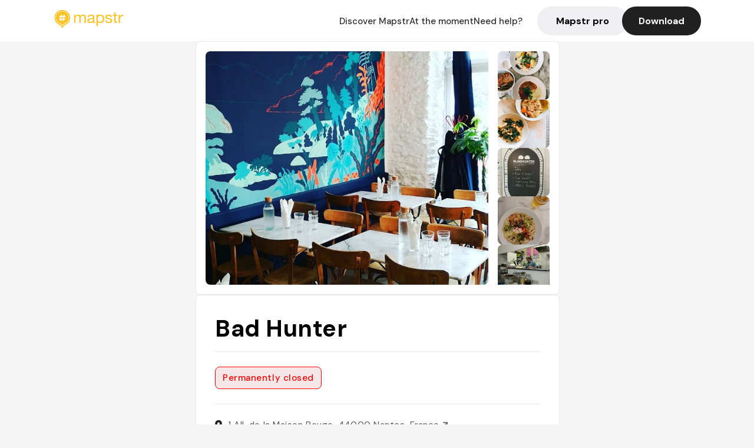

--- FILE ---
content_type: text/html; charset=utf-8
request_url: https://mapstr.com/place/h1gdlRkSA5g/bad-hunter-nantes-restaurant-vegetarien-vegan-veggie-restaurant_
body_size: 14547
content:
<!DOCTYPE html>
<html lang="fr">
  <head>
    <meta charset="UTF-8">
    <meta http-equiv="content-type" content="text/html; charset=utf-8">
    <meta name="viewport" content="width=device-width, initial-scale=1" />
    <meta name="date" content=21/01/2026 />
    
    
    
    <title>Mapstr - Bad Hunter : restaurant végétarien et vegan à Nantes</title>
    <meta name="description" content="Découvrez Bad Hunter, un restaurant végétarien et vegan à Nantes, offrant une cuisine bio, locale et colorée dans une ambiance conviviale et moderne." />
    <meta name="keywords" content="Restaurant, Végétarien, Vegan, Veggie, Vege, Nantes" />
    <meta name="apple-itunes-app" content="app-id=917288465, app-clip-bundle-id=com.hulab.mapstr.Clip, app-argument=mapstr://place/source/h1gdlRkSA5g, app-clip-display=card"/>
    <meta name="theme-color" content="#ffc222">

    <!-- Twitter Card meta -->
    <meta name="twitter:card" content="summary_large_image" />
    <meta name="twitter:site" content="@mapstr_app" />
    <meta name="twitter:title" content="Mapstr - Bad Hunter : restaurant végétarien et vegan à Nantes" />
    <meta name="twitter:description" content="Découvrez Bad Hunter, un restaurant végétarien et vegan à Nantes, offrant une cuisine bio, locale et colorée dans une ambiance conviviale et moderne." />
    <meta name="twitter:url" content="https://mapstr.com/place/h1gdlRkSA5g/bad-hunter-nantes-restaurant-vegetarien-vegan-veggie-restaurant_" />
    <meta name="twitter:app:name:iphone" content="Mapstr, explore the world" />
    <meta name="twitter:app:id:iphone" content="917288465" />
    <meta name="twitter:app:url:iphone" content="mapstr://place/source/h1gdlRkSA5g" />
    <meta name="twitter:app:name:googleplay" content="Mapstr, explore the world" />
    <meta name="twitter:app:id:googleplay" content="com.hulab.mapstr" />
    <meta name="twitter:app:url:googleplay" content="mapstr://place/source/h1gdlRkSA5g" />
    <!-- Twitter summary card with large image must be at least 280x150px -->
    <meta name="twitter:image:src" content="https://lh3.googleusercontent.com/p/AF1QipOHo4RB32K5fYZdZ5X2MxLuqHbxmPqpnZElUdVd=s1600-w640" />

    <!-- Open Graph meta -->
    <meta property="og:type" content="website" />
    <meta property="og:locale" content="fr_FR" />
    <meta property="og:title" content="Mapstr - Bad Hunter : restaurant végétarien et vegan à Nantes" />
    <meta property="og:description" content="Découvrez Bad Hunter, un restaurant végétarien et vegan à Nantes, offrant une cuisine bio, locale et colorée dans une ambiance conviviale et moderne."/>
    <meta property="og:url" content="https://mapstr.com/place/h1gdlRkSA5g/bad-hunter-nantes-restaurant-vegetarien-vegan-veggie-restaurant_" />
    <meta property="og:image" content="https://lh3.googleusercontent.com/p/AF1QipOHo4RB32K5fYZdZ5X2MxLuqHbxmPqpnZElUdVd=s1600-w640" />
    <meta property="al:iphone:url" content="mapstr://place/source/h1gdlRkSA5g" />
    <meta property="al:iphone:app_store_id" content="917288465" />
    <meta property="al:iphone:app_name" content="Mapstr" />
    <meta property="al:android:url" content="mapstr://place/source/h1gdlRkSA5g" />
    <meta property="al:android:app_name" content="Mapstr" />
    <meta property="al:android:package" content="com.hulab.mapstr" />
    <meta property="og:site_name" content="mapstr" />
    <meta property="fb:app_id" content="822173301127861" />
    <link rel="canonical" href="https://mapstr.com/place/h1gdlRkSA5g/bad-hunter-nantes-restaurant-vegetarien-vegan-veggie-restaurant_">
    <link
      rel="alternate"
      href="android-app://com.hulab.mapstr/mapstr/place/source/h1gdlRkSA5g"
    />
    <link
      rel="alternate"
      href="ios-app://917288465/mapstr/place/source/h1gdlRkSA5g"
    />

    <link
      rel="stylesheet"
      type="text/css"
      href="/static/css/place.css"
      media="all"
    />
    <link
      rel="icon"
      type="image/png"
      href="/static/images/mapstore/mapstr_favicon.png"
    />
    <link rel="preconnect" href="https://www.google-analytics.com">
    <style>
      .one_main_image {
        width: 100%;
        height: 100%;
        object-fit: cover;
        border-radius: 8px;
      }
      #main_image {
        width: 480px;
        height: 396px;
        object-fit: cover;
        margin: 16px;
        border-radius: 8px;
      }
      #secondary_image {
        width: 100%;
        height: 82px;
        object-fit: cover;
        border-radius: 8px;
      }
      #badge {
        height: 25px;
        margin-left: 60px;
        position: absolute;
        z-index: 1
      }
      .img-partners {
        height: 100%;
        object-fit: cover;
        width: 100%;
        border-radius: 50%;
      }
      .places_around_image {
        width: 360px;
        height: 195px;
        object-fit: cover;
        border-radius: 8px 8px 0px 0px;
      }
    </style>
    <style media="all and (max-width: 650px)">
      #main_image,
      #one_main_image {
        width: 95%;
      }
      .places_around_content, 
      .places_around_image {
        width: 195px;
      }
    </style>
  </head>

  <body>
    <main>

      <header>
    <div id="header_section">
        <a class='url_nostyle_logo' href="https://mapstr.com/">
            <img src="/static/images/mapstr_logo_yellow.png" class="header_logo" alt="Mapstr logo yellow" />
        </a>
        <div id="header_btn_section">
            <a class='url_nostyle' href="https://mapstr.com/">
                <button data-i18n-key="header_btn_discover" type="button" class="btn_header">
                    Découvrez Mapstr
                </button>
            </a>
            <a class='url_nostyle' href="https://mapstr.com/blog/en-ce-moment">
                <button data-i18n-key="header_btn_mapstore" type="button" class="btn_header">
                    En ce moment
                </button>
            </a>
            <a class='url_nostyle' href="https://mapstr.com/faq">
                <button data-i18n-key="header_btn_help" type="button" class="btn_header">
                    Besoin d'aide ?
                </button>
            </a>
            <a class='url_nostyle' href="https://mapstr.com/mapstr-pro/restaurants-hotels-bars">
                <button type="button" class="btn_header_pro">
                    Mapstr pro
                </button>
            </a>
            <a class='url_nostyle'>
                <button data-i18n-key="header_btn_download" onclick="branch.deepviewCta();sendbuttonevent('gettheapp');" type="button"
                    class="btn_header_download">
                    Télécharger
                </button>
            </a>
        </div>
    </div>
</header>

<script src="/static/js/lazysizes.min.js" async></script>
<script async>
  (function (b, r, a, n, c, h, _, s, d, k) {
    if (!b[n] || !b[n]._q) {
      for (; s < _.length;) c(h, _[s++]);
      d = r.createElement(a);
      d.async = 1;
      d.src = 'https://cdn.branch.io/branch-latest.min.js';
      k = r.getElementsByTagName(a)[0];
      k.parentNode.insertBefore(d, k);
      b[n] = h;
    }
  }(window, document, 'script', 'branch', (b, r) => {
      b[r] = function () {
        b._q.push([r, arguments]);
      };
    }, {
      _q: [],
      _v: 1
    },
    'addListener applyCode banner closeBanner creditHistory credits data deepview deepviewCta first getCode init link logout redeem referrals removeListener sendSMS setBranchViewData setIdentity track validateCode'
    .split(' '), 0));
  branch.init('key_live_dbc5wsKNveuCgwCRZPWBmikgzvc1ghEx');
</script>

<script async>
  (function (i, s, o, g, r, a, m) {
    i['GoogleAnalyticsObject'] = r;
    i[r] = i[r] || function () {
      (i[r].q = i[r].q || []).push(arguments)
    }, i[r].l = 1 * new Date();
    a = s.createElement(o), m = s.getElementsByTagName(o)[0];
    a.async = 1;
    a.src = g;
    m.parentNode.insertBefore(a, m)
  })(window, document, 'script', '//www.google-analytics.com/analytics.js', 'ga');
  ga('create', 'UA-53271927-1', 'auto');
  ga('send', 'pageview');
  var androidclick = function () {
    branch.deepviewCta();
    sendbuttonevent("android");
  };
  var iosclick = function () {
    branch.deepviewCta();
    sendbuttonevent("ios");
  };
  var webappclick = function () {
    sendbuttonevent("webapp");
  };
  var mapclick = function (mapinfoid) {
    ga('send', 'event', {
      eventCategory: 'map',
      eventAction: 'link',
      eventLabel: mapinfoid,
      transport: 'beacon'
    });
  };

  function sendbuttonevent(label) {
    ga('send', 'event', {
      eventCategory: 'button',
      eventAction: label == "webapp" ? 'link' : 'download',
      eventLabel: label,
      transport: 'beacon'
    });
  }
</script>

<script>
  function openApp() {
// Lien universel ou lien d'application
    const deepLink = "mapstr://";
    // Schéma d'URL personnalisé
    const fallbackLink = window.location.href;
    const isIOS = /iPad|iPhone|iPod/.test(navigator.userAgent) && !window.MSStream;
    
    const userAgent = navigator.userAgent;
      /* if (/iPad|iPhone|iPod/.test(userAgent)) {
        window.location = "https://go.mapstr.com/ios";
      } else if (/Android/.test(userAgent)) {
        window.location = "http://go.mapstr.com/android-b";
      } else {
        window.location = "https://apps.apple.com/us/app/mapstr-bookmark-your-favorite/id917288465?_branch_match_id=1109027904045156573&_branch_referrer=H4sIAAAAAAAAA8soKSkottLXT8%2FXy00sKC4p0kvOz9XPzC8GAH1rkIwZAAAA&utm_campaign=iosButton&utm_medium=marketing&utm_source=Website";
      } */

    if (isIOS) {
        // Sur iOS, nous pouvons essayer d'ouvrir le lien universel directement
        window.location = "mapstr://";
    } else {
        // Sur Android, nous utilisons l'intention pour ouvrir le lien d'application
        window.location = "https://go.mapstr.com/download";
    }
    // Si l'application n'est pas installée, le navigateur ne pourra pas ouvrir le lien universel
    // ou le lien d'application et l'utilisateur sera redirigé vers le lien de repli
    setTimeout(function () {
        window.location = fallbackLink;
    }, 500);
}
</script>

    <script>
        const defaultLocale = "fr";
        const supportedLocales = ["en", "fr"];

        let locale;
        let translations = {};
        const lang = {
            "en": {
                "header_btn_discover": "Discover Mapstr",
                "header_btn_mapstore": "At the moment",
                "header_btn_help": "Need help?",
                "header_btn_download": "Download",
                "place_permanently_closed": "Permanently closed",
                "place_booking": "Booking",
                "place_delivery": "Delivery",
                "place_clickandcollect": "Click & collect",
                "place_owner": "Owner of this place ?",
                "place_owner_text": "We automatically retrieve the available information about your location. If it happens to be incorrect, you can log in to our dashboard for free to make changes. Plus, you'll gain access to your detailed statistics as a bonus.",
                "place_access": "Edit your place's information",
                "place_community": "The mapstr community",
                "place_saved_by": "Added by",
                "users": "users",
                "place_add_map": "Add to my map",
                "place_tags": "#Popular tags",
                "place_users_say": "What users are saying",
                "place_comments": "comments)",
                "place_approved_by": "Approved by ",
                "place_partners": "official partners",
                "followers": " followers",
                "places": " places",
                "place_places_around": "Other recommended spots around",
                "place_added_by": "Added by ",
                "users_private_account": "This account is private, you can send a follow request in the mapstr mobile app",
                "available_maps": "available maps",
                "paid_map": "This is paid content, it can be purchased within the mapstr app",
                "by": "By",
                "website": "Website",
                "back_home": "Back to homepage",
                "not_found_title": "It seems that the page you are looking for does not exist...",
                "not_found_text": "It's possible that the page you were searching for has either moved or no longer exists. It’s an opportunity to discover something new!",
                "footer_about": "💛 About",
                "footer_who": "Who we are",
                "footer_press": "Press",
                "footer_contact": "Contact us",
                "footer_places": "Restaurants, hotels & bars",
                "footer_brands": "Brands",
                "footer_discover": "🗺 Discover",
                "footer_follow": "Follow us",
                "footer_legal": "Legal notices",
                "footer_cgu": "Terms of use",
                "footer_privacy": "Privacy policy",
                "footer_copyrights": "Mapstr 2024 | All rights reserved",
                "report_title": "Report an error on ",
                "report_text": "If you have noticed an error regarding this place, please let us know so we can correct it.",
                "report_button": "Send",
                "report_form_title": "Reason(s) for reporting",
                "report_form_permanently_closed": "Permanently closed",
                "report_form_name_error": "Name of the place",
                "report_form_opening_hours": "Opening hours",
                "report_form_wrong_photos": "Photos",
                "report_form_address_error": "Address or location on the map",
                "report_form_contact_info": "Contacts (phone or website)",
                "report_form_services": "Services (menu, booking link...)",
                "error_report": "An error on this place?",
                "error_report_button": "Report an error",
            },
            "fr": {
                "header_btn_discover": "Découvrez Mapstr",
                "header_btn_mapstore": "En ce moment",
                "header_btn_help": "Besoin d'aide ?",
                "header_btn_download": "Télécharger",
                "place_permanently_closed": "Définitivement fermé",
                "place_booking": "Réservation",
                "place_delivery": "Livraison",
                "place_clickandcollect": "Click & collect",
                "place_owner": "Propriétaire de ce lieu ?",
                "place_owner_text": "Nous récupérons automatiquement les informations disponibles sur votre lieu. Si jamais celles-ci ne sont pas correctes, connectez-vous gratuitement sur notre tableau de bord pour les modifier et bonus, accédez à vos statistiques détaillées.",
                "place_access": "Modifier les informations de votre lieu",
                "place_community": "La communauté mapstr",
                "place_saved_by": "Enregistré par",
                "users": "utilisateurs",
                "place_add_map": "Ajouter à ma carte",
                "place_tags": "#Tags souvent utilisés",
                "place_users_say": "Ce qu'en disent les utilisateurs",
                "place_comments": "commentaires)",
                "place_approved_by": "Approuvé par ",
                "place_partners": "partenaires officiels",
                "followers": " abonnés",
                "places": " lieux",
                "place_places_around": "Autres lieux à voir autour",
                "place_added_by": "Ajouté par ",
                "users_private_account": "Ce compte est privé, vous pouvez l’ajouter depuis l’application mobile mapstr",
                "available_maps": "cartes disponibles",
                "paid_map": "Ce contenu est payant et disponible sur l'application mapstr",
                "by": "Par",
                "website": "Site web",
                "back_home": "Retourner à l'accueil",
                "not_found_title": "Il semblerait que la page que vous recherchez n’existe pas...",
                "not_found_text": "Peut-être qu'elle a changé d'adresse ou qu'elle n'existe plus. C’est le moment d'explorer de nouvelles choses !",
                "footer_about": "💛 A propos",
                "footer_who": "Qui sommes-nous ?",
                "footer_press": "Presse",
                "footer_contact": "Nous contacter",
                "footer_places": "Restaurants, hôtels & bars",
                "footer_brands": "Marques",
                "footer_discover": "🗺 À Découvrir",
                "footer_follow": "Suivez-nous",
                "footer_legal": "Mentions légales",
                "footer_cgu": "Conditions générales d'utilisation",
                "footer_privacy": "Politique de confidentialité",
                "footer_copyrights": "Mapstr 2024 | Tous droits réservés",
                "report_title": "Signaler une erreur sur:",
                "report_text": "Si vous avez remarqué une erreur concernant ce lieu, merci de nous en informer pour que nous puissions la corriger.",
                "report_button": "Envoyer",
                "report_form_title": "Motif(s) du signalement",
                "report_form_permanently_closed": "Lieu définitivement fermé",
                "report_form_name_error": "Nom du lieu",
                "report_form_opening_hours": "Horaires d'ouverture",
                "report_form_wrong_photos": "Photos",
                "report_form_address_error": "Adresse ou position sur la carte",
                "report_form_contact_info": "Contacts (téléphone ou site web)",
                "report_form_services": "Services (menu, lien de réservation...)",
                "error_report": "Une erreur sur ce lieu ?",
                "error_report_button": "Signaler une erreur",
            },
        };

        document.addEventListener("DOMContentLoaded", () => {
            const initialLocale = supportedOrDefault(browserLocales(true));
            setLocale(initialLocale);
        });

        async function setLocale(newLocale) {
            if (newLocale === locale) return;
            /* const newTranslations =
                await fetchTranslationsFor(newLocale); */
            const newTranslations = lang[newLocale];
            locale = newLocale;
            translations = newTranslations;
            translatePage();
        }

        /* async function fetchTranslationsFor(newLocale) {
            const response = await fetch(`src/lang/${newLocale}.json`);
            return await response.json();
        } */

        function translatePage() {
            document
                .querySelectorAll("[data-i18n-key]")
                .forEach(translateElement);
        }

        function translateElement(element) {
            const key = element.getAttribute("data-i18n-key");
            const translation = translations[key];
            element.innerText = translation;
        }

        function isSupported(locale) {
            return supportedLocales.indexOf(locale) > -1;
        }

        function supportedOrDefault(locales) {
            return locales.find(isSupported) || defaultLocale;
        }

        function browserLocales(languageCodeOnly = false) {
            return navigator.languages.map((locale) =>
                languageCodeOnly ? locale.split("-")[0] : locale,
            );
        }
    </script>
    
      <div class="place_top_section">
        <div class="photos_container">
          
            <img id="main_image" src="https://lh3.googleusercontent.com/p/AF1QipOHo4RB32K5fYZdZ5X2MxLuqHbxmPqpnZElUdVd=s1600-w640" alt="Bad Hunter" onerror="this.src='/static/images/mapstore/picture_mapstr.svg';" />
            <div id="secondary_image_container">
              
                <img id="secondary_image" src="https://lh3.googleusercontent.com/p/AF1QipO7_foK_HfGWT9Wwy2yTMABai3fKrt30sFTC_tp=s1600-w640" alt="Bad Hunter" loading="lazy" onerror="this.src='/static/images/mapstore/picture_mapstr.svg';" />
              
                <img id="secondary_image" src="https://lh3.googleusercontent.com/p/AF1QipM5WOGaROJSG6vSqxuXRFjDxxti6_6mBBsv4SAp=s1600-w640" alt="Bad Hunter" loading="lazy" onerror="this.src='/static/images/mapstore/picture_mapstr.svg';" />
              
                <img id="secondary_image" src="https://lh3.googleusercontent.com/p/AF1QipOXog8hZvQT2IYYrfEHx5nZmYLlMdZFHbIPjPjI=s1600-w640" alt="Bad Hunter" loading="lazy" onerror="this.src='/static/images/mapstore/picture_mapstr.svg';" />
              
                <img id="secondary_image" src="https://lh3.googleusercontent.com/p/AF1QipMlYYYrleHtImE2J4cfy74vlmeHeYblqxvTuUOz=s1600-w640" alt="Bad Hunter" loading="lazy" onerror="this.src='/static/images/mapstore/picture_mapstr.svg';" />
              
                <img id="secondary_image" src="https://lh3.googleusercontent.com/p/AF1QipPjgnP7AtYIwclYbgmLhR-ZUBesC55dolNhl6gO=s1600-w640" alt="Bad Hunter" loading="lazy" onerror="this.src='/static/images/mapstore/picture_mapstr.svg';" />
              
            </div>
          
        </div>

        <div class="place_container">
          <h1 class="place_name">Bad Hunter</h1>
<!--           <div class="place_rating">
            <img class="icon" src="/static/images/icon_star.svg" alt="Rating icon" />
            <p><span class="place_rating_stat">4,6</span> (13 avis sur mapstr)</p>
          </div> -->

          
            <div class="place_section">
              <a class="place_closed">
                <span data-i18n-key="place_permanently_closed">Définitivement fermé</span>
              </a>
            </div>
          
          <div class="place_section">
            <img src="/static/images/icon_place.svg" alt="Place icon" />
              <a
                  href="http://maps.apple.com/?q=Bad Hunter&ll=47.21285789999999, -1.5505955"
                  rel="”nofollow”"
                  target="_blank"
                  >
              <address class="place_address">
                  1 All. de la Maison Rouge, 44000 Nantes, France
                  <img src="/static/images/icon_arrow.svg" alt="Arrow icon" />
              </address>
              </a>
          </div>
          
            <div class="place_section">
              <img src="/static/images/icon_website.svg" alt="Website icon" />
              <a
                class="place_website"
                href="https://www.facebook.com/somebadhunter/"
                rel="”nofollow”"
                target="_blank"
                >
                https://www.facebook.com/somebadhunter/
              <img src="/static/images/icon_arrow.svg" alt="Arrow icon" />
              </a>
            </div>
            
            
          </div>
        </div>

        
          <div class="place_middle_section">
            <h2 class="place_seo_title">Bad Hunter : restaurant végétarien et vegan à Nantes</h2>
            <h3 class="place_seo_description">
              <p>Fondé en 2023 à Nantes par une équipe passionnée, Bad Hunter s'impose rapidement comme une adresse incontournable pour les amateurs de cuisine végétarienne et vegan. Situé au 1 All. de la Maison Rouge, dans le quartier dynamique de Nantes, ce restaurant propose une expérience culinaire axée sur les légumes, céréales et légumineuses, majoritairement bio et locaux. La carte, inspirée des cuisines du monde, met en avant des plats tels que le Dahl de lentilles corail ou le houmous de pois cassés, pour satisfaire aussi bien les végétariens que les vegans. La formule midi, avec entrée, plat ou plat, dessert à partir de 14 €, séduit une clientèle variée, allant des défenseurs de la cause animale aux gourmets curieux de découvertes originales. L'ambiance y est chaleureuse, avec un décor moderne et épuré, favorisant la convivialité. L'atmosphère détendue et le choix de plats colorés font de Bad Hunter un lieu où il fait bon manger sainement tout en découvrant de nouvelles saveurs.</p><br>
            </h3>
          </div>
        

        <div class="place_bottom_section">
          <div class="map_container">
            <!-- map of place -->
            <div id="map" class="restaurant-map lazyload" ></div>
          </div>

          <div class="restaurant_place_left">
            <div class="report_container">
              <div>
                <span data-i18n-key="error_report" class="owner_title">Vous pensez qu'il y a une erreur sur ce lieu ?</span>
                <p data-i18n-key="report_text" id="text" class="owner_text">Vos retours sont importants pour nous. Si vous avez remarqué une erreur concernant ce lieu, merci de nous en informer pour que nous puissions la corriger.</p>
              </div>
                <a href="https://mapstr.com/place/report/h1gdlRkSA5g" class="report_button" rel="nofollow" target="_blank" >
                  <span data-i18n-key="error_report_button">Signaler une erreur</span>
                </a>              
            </div>
            <div class="owner_container">
              <div>
                <span data-i18n-key="place_owner" class="owner_title">Propriétaire de ce lieu ?</span>
                <p data-i18n-key="place_owner_text" class="owner_text">Nous récupérons automatiquement les informations disponibles sur votre lieu. Si jamais celles-ci ne sont pas correctes, connectez-vous gratuitement sur notre tableau de bord pour les modifier et bonus, accédez à vos statistiques détaillées.</p>
              </div>
              <a href="https://dashboard.mapstr.com/?placeId=h1gdlRkSA5g" class="restaurant-global_dashboard-app-card_button" rel="nofollow" target="_blank">
                <img id="mapstr_icon" class="owner_icon" src='/static/images/icon_edit.svg' alt="mapstr icon" />
                <span data-i18n-key="place_access">Modifier les informations de votre lieu</span>
              </a>
            </div>
          </div>
        </div>

        <section class="users-approbation">
          <div class="community_container">
            <span data-i18n-key="place_community" class="community_title">La communauté mapstr</span>
            <div class="horizontal-divider"></div>
            
              <div class="adds_container">
                <div class="adds_text_container">
                  <span data-i18n-key="place_saved_by" class="adds_text_title">Enregistré par</span>
                  <p class="adds_stat">420 <span data-i18n-key="users">utilisateurs</span></p>
                </div>
                  <a href="https://mapstr.com/place/h1gdlRkSA5g/bad-hunter-nantes-restaurant-vegetarien-vegan-veggie-restaurant_" target="blank">
                    <button onclick="branch.deepviewCta();sendbuttonevent('gettheapp');" class="adds_btn" rel="nofollow">
                      <img id="mapstr_icon" src='/static/images/icon_mapstr_white.svg' alt="mapstr icon" />
                        <span data-i18n-key="place_add_map">Ajouter à ma carte</span>
                    </button>
                  </a>
              </div>
            
            <div class="tags_container">
              <span data-i18n-key="place_tags" class="tags_title">#Tags souvent utilisés</span>
              <div class="tags_list">
                
                  
                    <span class="tag">#Restaurant</span>
                  
                    <span class="tag">#Végétarien</span>
                  
                    <span class="tag">#Vegan</span>
                  
                    <span class="tag">#Veggie</span>
                  
                    <span class="tag">#Vege</span>
                  
                
              </div>
            </div>
          </div>
      </section>

      
        <section class="users-approbation">
          <div class="title-users-box">
            <span data-i18n-key="place_users_say">Ce qu'en disent les utilisateurs</span>
          </div>
          <div class="horizontal-divider"></div>
          <div class="comment-content">
            
              <a href='/user/louloulelou'>
                <div  class='users-content'>
                  <h3 class='users-comment'>"Un Dahl de lentilles aux épinards avec du riz, une Tatin d&#39;endives au roquefort avec de la salade ou encore un Curry vert thaï. De quoi faire saliver même un carnivore. Le plat tout seul coûte 10,50 €, la formule entrée/plat ou plat/dessert 14 € et la formule entrée/plat/dessert 16 €."</h3>
                  <div class='users-box'>
                      <h4> @louloulelou</h4>
                  </div>
                </div>
              </a>
            
              <a href='/user/'>
                <div  class='users-content'>
                  <h3 class='users-comment'>"Les plats ont l&#39;air délicieux. A tester ! "</h3>
                  <div class='users-box'>
                      <h4> @</h4>
                  </div>
                </div>
              </a>
            
              <a href='/user/'>
                <div  class='users-content'>
                  <h3 class='users-comment'>"Non sans gourmandise, voici une adresse à la cool qui honore les légumes, les céréales et les légumineuses (tous essentiellement bios et locaux) par une carte 100 % non carnée (d’où le nom, qui signifie mauvais chasseur), très largement inspirée des cuisines végétariennes du monde. Un pari réussi pour cette cantine conviviale qui désemplit rarement au déjeuner et a le mérite de brasser défenseurs de la cause animale, épicuriens écolos et gourmets curieux de découvertes originales, colorées et épicées. 
Exemples de plats :
Houmous de pois cassés, légumes marinés
Dahl de lentilles corail, pak choï fondant
Banana bread, glaçage coco
Informations pratiques :
Midi : L M M J V S D / 14€ / 16€ (sem)
Soir : L M M J V S D
Carte des plats mini-maxi : 9,50€ / 16€"</h3>
                  <div class='users-box'>
                      <h4> @</h4>
                  </div>
                </div>
              </a>
            
              <a href='/user/'>
                <div  class='users-content'>
                  <h3 class='users-comment'>"Ajouté par 121 utilisateurs"</h3>
                  <div class='users-box'>
                      <h4> @</h4>
                  </div>
                </div>
              </a>
            
              <a href='/user/yohana86'>
                <div  class='users-content'>
                  <h3 class='users-comment'>"Vous aimez voyager et déguster de nouvelles saveurs ? On vous propose donc de venir chez Gadjaks ! Tout droit venus de l’Île Maurice, les plats que vous pouvez déguster sur place sont délicieux. Les spécialités de l’île sont les nouilles appelées mines, qui sont cuisinées frits ou bouillies. Vous pouvez également y déguster des tapas mauriciennes. Des saveurs venues d’ailleurs à savourer sur place ou à emporter. Une nourriture généreuse qui va vous faire voyager le temps d’un repas. À l’intérieur ou en terrasse, laissez-vous tenter par ce restaurant où vous serez accueillis dans la bonne humeur 😉"</h3>
                  <div class='users-box'>
                      <h4> @yohana86</h4>
                  </div>
                </div>
              </a>
            
              <a href='/user/'>
                <div  class='users-content'>
                  <h3 class='users-comment'>"9-14€ végé
https://www.lestablesdenantes.fr/restaurants/bad-hunter/"</h3>
                  <div class='users-box'>
                      <h4> @</h4>
                  </div>
                </div>
              </a>
            
              <a href='/user/'>
                <div  class='users-content'>
                  <h3 class='users-comment'>"Fermé temporairement en aout 2020?"</h3>
                  <div class='users-box'>
                      <h4> @</h4>
                  </div>
                </div>
              </a>
            
              <a href='/user/veganinnantes'>
                <div  class='users-content'>
                  <h3 class='users-comment'>"Restaurant végétarien et végétalien.
Ouvert du lundi au vendredi."</h3>
                  <div class='users-box'>
                      <h4> @veganinnantes</h4>
                  </div>
                </div>
              </a>
            
              <a href='/user/lou.kermarrec'>
                <div  class='users-content'>
                  <h3 class='users-comment'>"Super restaurant végé. Attention aux horaires compliqués "</h3>
                  <div class='users-box'>
                      <h4> @lou.kermarrec</h4>
                  </div>
                </div>
              </a>
            
              <a href='/user/nanteswithlove'>
                <div  class='users-content'>
                  <h3 class='users-comment'>"HELLO 💫

Hier, j’ai découvert le restaurant @somebadhunter

La carte est végétarienne avec des options  /  et change tout les jours 🌿

Ici : 
1️⃣ Tajine de Panais, navets et carotte, semoule de raisins, pois chiche et coriandre
2️⃣ Soupe de butternut, amandes, et gingembre

Les formules du midi sont compris entre 10,50€ et 16€

Des produits frais et préparés sur place, comme on aime 🥰 D’ailleurs l’endroit fait partie du label @latricyclerie 🚲"</h3>
                  <div class='users-box'>
                      <h4> @nanteswithlove</h4>
                  </div>
                </div>
              </a>
            
              <a href='/user/'>
                <div  class='users-content'>
                  <h3 class='users-comment'>"Entièrement VG. Bon rapport qualité prix"</h3>
                  <div class='users-box'>
                      <h4> @</h4>
                  </div>
                </div>
              </a>
            
              <a href='/user/'>
                <div  class='users-content'>
                  <h3 class='users-comment'>"https://www.lebonbon.fr/nantes/veggie/bad-hunter-cantine-vegetarienne-nantes/ "</h3>
                  <div class='users-box'>
                      <h4> @</h4>
                  </div>
                </div>
              </a>
            
              <a href='/user/'>
                <div  class='users-content'>
                  <h3 class='users-comment'>"https://www.lebonbon.fr/nantes/veggie/bad-hunter-cantine-vegetarienne-nantes/ "</h3>
                  <div class='users-box'>
                      <h4> @</h4>
                  </div>
                </div>
              </a>
            
              <a href='/user/'>
                <div  class='users-content'>
                  <h3 class='users-comment'>"reco LAP 
100% végé 
entree plat dessert 16 euros"</h3>
                  <div class='users-box'>
                      <h4> @</h4>
                  </div>
                </div>
              </a>
            
              <a href='/user/'>
                <div  class='users-content'>
                  <h3 class='users-comment'>"excellent rapport qualité prix "</h3>
                  <div class='users-box'>
                      <h4> @</h4>
                  </div>
                </div>
              </a>
            
              <a href='/user/'>
                <div  class='users-content'>
                  <h3 class='users-comment'>"Ouvre tôt mais juste pour un café (pas de petits dej) tout à l&#39;air maison mais ce n&#39;est pas tout bio. Café pas cher 1,50!"</h3>
                  <div class='users-box'>
                      <h4> @</h4>
                  </div>
                </div>
              </a>
            
              <a href='/user/'>
                <div  class='users-content'>
                  <h3 class='users-comment'>"Restau super avec des plats sympas, pour un bon rapport qualité prix"</h3>
                  <div class='users-box'>
                      <h4> @</h4>
                  </div>
                </div>
              </a>
            
              <a href='/user/'>
                <div  class='users-content'>
                  <h3 class='users-comment'>"Bad Hunter est une toute petite cantine aux murs joliment décorés et qui semble avoir déjà trouvé son public. Au menu, des plats 100% veggie et gourmands : rougail végétarien, dahl de lentilles..."</h3>
                  <div class='users-box'>
                      <h4> @</h4>
                  </div>
                </div>
              </a>
            
          </div>
        </section>
        

      
      <section class="partners-approbation">
        <div class="title-partners-box">
          <span data-i18n-key="place_approved_by">Approuvé par </span>5 <span data-i18n-key="place_partners">partenaires officiels</span>
        </div>
        <div class="horizontal-divider"></div>
        <div class="comment-content">
          
            <a href='/map/elleatable/4lqkXA1o1r' onclick="mapclick('4lqkXA1o1r')">
              <div  class='partners-content'>
                <div class='img-rounded'>
                  <img id="badge" src='/static/images/certified_badge.png' alt="certified badge" />
                  <img alt='ELLE à table' class='img-partners' loading="lazy" src='https://mapstr-prod.s3.amazonaws.com/f6051ff8af8105e59a302c4be8c3424e_profilePhoto.jpg' />
                </div>
                <div class='partners-box'>
                  <h3 class='partners-name'> ELLE à table </h3>
                  <h4 class='partners-alias'> @elleatable </h4>
                  <div class='partners-stats'>
                    
                      <span class='partners-stats-nbr'>44266</span><span data-i18n-key="followers">followers</span>
                    
                    
                      <span class='partners-stats-nbr stat1'>2543</span><span data-i18n-key="places">places</span>
                    
                  </div>
                  
                </div>
              </div>
            </a>
          
            <a href='/map/mapstrcommunity/8eEezZF0u3' onclick="mapclick('8eEezZF0u3')">
              <div  class='partners-content'>
                <div class='img-rounded'>
                  <img id="badge" src='/static/images/certified_badge.png' alt="certified badge" />
                  <img alt='Veggie : les meilleures adresses 🌱' class='img-partners' loading="lazy" src='https://mapstr-prod.s3-eu-west-1.amazonaws.com/CollabMaps/Map_Collab_Profile.png' />
                </div>
                <div class='partners-box'>
                  <h3 class='partners-name'> Veggie : les meilleures adresses 🌱 </h3>
                  <h4 class='partners-alias'> @mapstrcommunity </h4>
                  <div class='partners-stats'>
                    
                      <span class='partners-stats-nbr'>16894</span><span data-i18n-key="followers">followers</span>
                    
                    
                      <span class='partners-stats-nbr stat1'>1760</span><span data-i18n-key="places">places</span>
                    
                  </div>
                  
                </div>
              </div>
            </a>
          
            <a href='/map/konbinifood/5SX535gfnC' onclick="mapclick('5SX535gfnC')">
              <div  class='partners-content'>
                <div class='img-rounded'>
                  <img id="badge" src='/static/images/certified_badge.png' alt="certified badge" />
                  <img alt='La carte des spots végans' class='img-partners' loading="lazy" src='https://images.mapstr.com/b42159106a378862b482f1c2415bad09_KG8Xqm70Ia.png' />
                </div>
                <div class='partners-box'>
                  <h3 class='partners-name'> La carte des spots végans </h3>
                  <h4 class='partners-alias'> @konbinifood </h4>
                  <div class='partners-stats'>
                    
                      <span class='partners-stats-nbr'>4508</span><span data-i18n-key="followers">followers</span>
                    
                    
                      <span class='partners-stats-nbr stat1'>198</span><span data-i18n-key="places">places</span>
                    
                  </div>
                  
                </div>
              </div>
            </a>
          
            <a href='/map/twinkylizzy/5Tmoo1A8FJ' onclick="mapclick('5Tmoo1A8FJ')">
              <div  class='partners-content'>
                <div class='img-rounded'>
                  <img id="badge" src='/static/images/certified_badge.png' alt="certified badge" />
                  <img alt='Elisabeth Inthavong' class='img-partners' loading="lazy" src='https://images.mapstr.com/10eb7c4b5db4928274761fc612977e61_profilePhoto.jpg' />
                </div>
                <div class='partners-box'>
                  <h3 class='partners-name'> Elisabeth Inthavong </h3>
                  <h4 class='partners-alias'> @twinkylizzy </h4>
                  <div class='partners-stats'>
                    
                      <span class='partners-stats-nbr'>1278</span><span data-i18n-key="followers">followers</span>
                    
                    
                      <span class='partners-stats-nbr stat1'>2613</span><span data-i18n-key="places">places</span>
                    
                  </div>
                  
                </div>
              </div>
            </a>
          
            <a href='/map/marie_sweetandsour/IhOaancvcF' onclick="mapclick('IhOaancvcF')">
              <div  class='partners-content'>
                <div class='img-rounded'>
                  <img id="badge" src='/static/images/certified_badge.png' alt="certified badge" />
                  <img alt='Marie Sweet and Sour' class='img-partners' loading="lazy" src='https://images.mapstr.com/06201073dd7173268a9229a5a09ebd89_profilePhoto.jpg' />
                </div>
                <div class='partners-box'>
                  <h3 class='partners-name'> Marie Sweet and Sour </h3>
                  <h4 class='partners-alias'> @marie_sweetandsour </h4>
                  <div class='partners-stats'>
                    
                      <span class='partners-stats-nbr'>973</span><span data-i18n-key="followers">followers</span>
                    
                    
                      <span class='partners-stats-nbr stat1'>411</span><span data-i18n-key="places">places</span>
                    
                  </div>
                  
                </div>
              </div>
            </a>
          
      </div>
      </section>
      

      
        <section class="places_around">
          <div data-i18n-key="place_places_around" class="title-users-box">
            Autres lieux à voir autour
          </div>
          <div class="horizontal-divider"></div>
          <div class="places_around_container">
            
              <a href='/place/Eq8MUhcWF6g'>
                <div  class='places_around_content'>
                  <img class="places_around_image" src='https://lh3.googleusercontent.com/p/AF1QipObeMyLty_bhWICQywajI-hs54CvVUiVzg24a87=s1600-w640' alt="Place around image" loading="lazy" onerror="this.src='/static/images/mapstore/picture_mapstr.svg';"/>
                  <span class='places_around_name'>Izakaya Joyi</span>
                  <span class='places_around_address'>4 Rue de Colmar, 44000 Nantes, France</span>
                  <span class='places_around_userscount'><span data-i18n-key="place_added_by">Ajouté par</span>1866 <span data-i18n-key="users">utilisateurs</span></span>
                </div>
              </a>
            
              <a href='/place/VVaMfitnVWg'>
                <div  class='places_around_content'>
                  <img class="places_around_image" src='https://lh3.googleusercontent.com/places/AKR5kUhhqkww0sEEFa-WQgBUNRHKxzLI1253OVdqZwaZ4eVHWpe5CTLaMErwHtpfqzBid9pgm1ttT9M3i__WQsNCgWZg-UY3bcULf5o=s1600-w640' alt="Place around image" loading="lazy" onerror="this.src='/static/images/mapstore/picture_mapstr.svg';"/>
                  <span class='places_around_name'>SEPIA</span>
                  <span class='places_around_address'>1 Quai Turenne, 44000 Nantes, France</span>
                  <span class='places_around_userscount'><span data-i18n-key="place_added_by">Ajouté par</span>1632 <span data-i18n-key="users">utilisateurs</span></span>
                </div>
              </a>
            
              <a href='/place/mU9J9qzEtsg'>
                <div  class='places_around_content'>
                  <img class="places_around_image" src='/static/images/mapstore/picture_mapstr.svg' alt="Place around image" loading="lazy" onerror="this.src='/static/images/mapstore/picture_mapstr.svg';"/>
                  <span class='places_around_name'>restaurant Omija</span>
                  <span class='places_around_address'>54 Rue Fouré, 44000 Nantes, France</span>
                  <span class='places_around_userscount'><span data-i18n-key="place_added_by">Ajouté par</span>1137 <span data-i18n-key="users">utilisateurs</span></span>
                </div>
              </a>
            
              <a href='/place/yRqhx889eXg'>
                <div  class='places_around_content'>
                  <img class="places_around_image" src='https://lh3.googleusercontent.com/p/AF1QipMDJLwwF0J_qU0Pqw3OTr5gVwHusJFEccd_o5Hs=s1600-w640' alt="Place around image" loading="lazy" onerror="this.src='/static/images/mapstore/picture_mapstr.svg';"/>
                  <span class='places_around_name'>Les Chants d&#39;Avril</span>
                  <span class='places_around_address'>2 Rue Laennec, 44000 Nantes, France</span>
                  <span class='places_around_userscount'><span data-i18n-key="place_added_by">Ajouté par</span>831 <span data-i18n-key="users">utilisateurs</span></span>
                </div>
              </a>
            
              <a href='/place/iU1hSdAyEug'>
                <div  class='places_around_content'>
                  <img class="places_around_image" src='https://lh3.googleusercontent.com/p/AF1QipOIelJJvSx33YacwQuMId4HxzsMbs_dC_4oa2VH=s1600-w640' alt="Place around image" loading="lazy" onerror="this.src='/static/images/mapstore/picture_mapstr.svg';"/>
                  <span class='places_around_name'>CHEZ LOUISETTE</span>
                  <span class='places_around_address'>1 Rue Louis Blanc, 44200 Nantes, France</span>
                  <span class='places_around_userscount'><span data-i18n-key="place_added_by">Ajouté par</span>964 <span data-i18n-key="users">utilisateurs</span></span>
                </div>
              </a>
            
              <a href='/place/z0onttSxgGg'>
                <div  class='places_around_content'>
                  <img class="places_around_image" src='https://lh3.googleusercontent.com/p/AF1QipO69EdUFNkC_kfJvhOak4a8OFG7lKqQuFqeOdbn=s1600-w640' alt="Place around image" loading="lazy" onerror="this.src='/static/images/mapstore/picture_mapstr.svg';"/>
                  <span class='places_around_name'>La Guinguette du Belvédère</span>
                  <span class='places_around_address'>23 Boulevard Gaston Doumergue, 44200 Nantes, France</span>
                  <span class='places_around_userscount'><span data-i18n-key="place_added_by">Ajouté par</span>885 <span data-i18n-key="users">utilisateurs</span></span>
                </div>
              </a>
            
              <a href='/place/SV1EA95OxY'>
                <div  class='places_around_content'>
                  <img class="places_around_image" src='https://lh3.googleusercontent.com/places/ANXAkqG86iBStD4nrp7WiRu9VDc1qVL2eUekgcjjBDUXyiO8_WkRg60mRQNvmonpUEafw04qRCx57otnJUrnBqXM7fuQOKbdpmnGz2o=s1600-w640' alt="Place around image" loading="lazy" onerror="this.src='/static/images/mapstore/picture_mapstr.svg';"/>
                  <span class='places_around_name'>Ichi-go Ichi-e Ramen</span>
                  <span class='places_around_address'>31 Rue Fouré, 44000 Nantes, France</span>
                  <span class='places_around_userscount'><span data-i18n-key="place_added_by">Ajouté par</span>872 <span data-i18n-key="users">utilisateurs</span></span>
                </div>
              </a>
            
              <a href='/place/L8jGQiA1mb'>
                <div  class='places_around_content'>
                  <img class="places_around_image" src='https://lh3.googleusercontent.com/places/ANXAkqHZFdU6hrQe4XtNuDzkWpBqDgDwf218em55Z0yoTHH8W5xm3eQdvEQr67HjRb-lt-G3zo-Myt-K0T_YKkZJseJ3Ej51nLrBtJY=s1600-w640' alt="Place around image" loading="lazy" onerror="this.src='/static/images/mapstore/picture_mapstr.svg';"/>
                  <span class='places_around_name'>Madeleine Café</span>
                  <span class='places_around_address'>7 Rue Pelisson, 44000 Nantes, France</span>
                  <span class='places_around_userscount'><span data-i18n-key="place_added_by">Ajouté par</span>803 <span data-i18n-key="users">utilisateurs</span></span>
                </div>
              </a>
            
          </div>
        </section>
        

    </main>

    <footer>
  <div class="footer_container">
    <div class="footer_row">
      <img src="/static/images/mapstr_logo_yellow.png" class="footer_logo" alt="Mapstr logo yellow" />
      <div>
        <a class='url_nostyle_footer' href="http://go.mapstr.com/android-b" rel=”nofollow” target="_blank"
          onclick="androidclick()">
          <img src="/static/images/btn_play_store.png" class="btn_store_footer" alt="Google connect button" />
        </a>
        <a class='url_nostyle_footer' href="https://go.mapstr.com/ios" rel=”nofollow” target="_blank"
          onclick="iosclick()">
          <img src="/static/images/btn_app_store.png" class="btn_store_footer" alt="Apple connect button" />
        </a>
      </div>
    </div>
    <div class="footer_row_middle">
      <div class="footer_column">
        <p class="footer_column_title" data-i18n-key="footer_about">💛 A propos</p>
        <a class='url_nostyle_footer' href="https://mapstr.com/qui-sommes-nous" target="_blank">
          <p class="footer_main_link" data-i18n-key="footer_who" >Qui sommes-nous ?</p>
        </a>
        <a class='url_nostyle_footer' href="https://mapstr.com/jobs" target="_blank">
          <p class="footer_main_link">Jobs</p>
        </a>
        <a class='url_nostyle_footer' href="https://mapstr.com/presse" target="_blank">
          <p class="footer_main_link" data-i18n-key="footer_press">Presse</p>
        </a>
        <a class='url_nostyle_footer' href="https://mapstr.com/contact" target="_blank">
          <p class="footer_main_link" data-i18n-key="footer_contact">Nous contacter</p>
        </a>
      </div>
      <div class="footer_column">
        <p class="footer_column_title">👨‍💻 Mapstr pro</p>
        <a class='url_nostyle_footer' href="https://mapstr.com/mapstr-pro/restaurants-hotels-bars" target="_blank">
          <p class="footer_main_link" data-i18n-key="footer_places">Restaurants, hôtels & bars</p>
        </a>
        <a class='url_nostyle_footer' href="https://mapstr.com/mapstr-pro/marques" target="_blank">
          <p class="footer_main_link" data-i18n-key="footer_brands">Marques</p>
        </a>
      </div>
      <div class="footer_column">
        <p class="footer_column_title" data-i18n-key="footer_discover">🗺 À Découvrir</p>
        <a class='url_nostyle_footer' href="https://mapstr.com/mapstore/fr/article/exploreplaces_resto_48.85341&2.3488"
          target="_blank">
          <p class="footer_main_link">Top 10 restaurants | Paris</p>
        </a>
        <a class='url_nostyle_footer' href="https://mapstr.com/mapstore/fr/article/exploreplaces_hotel_48.85341&2.3488"
          target="_blank">
          <p class="footer_main_link">Top 10 hotels | Paris</p>
        </a>
        <a class='url_nostyle_footer' href="https://mapstr.com/mapstore/fr/article/exploreplaces_brunch_48.85341&2.3488"
          target="_blank">
          <p class="footer_main_link">Top 10 brunchs | Paris</p>
        </a>
        <a class='url_nostyle_footer' href="https://mapstr.com/mapstore/fr/article/exploreplaces_rooftop_48.85341&2.3488"
          target="_blank">
          <p class="footer_main_link">Top 10 rooftops | Paris</p>
        </a>
        <a class='url_nostyle_footer' href="https://mapstr.com/mapstore/fr/article/exploreplaces_resto_45.750&4.85"
          target="_blank">
          <p class="footer_main_link">Top 10 restaurants | Lyon</p>
        </a>
        <a class='url_nostyle_footer' href="https://mapstr.com/mapstore/fr/article/exploreplaces_resto_43.3&5.40"
          target="_blank">
          <p class="footer_main_link">Top 10 restaurants | Marseille</p>
        </a>
      </div>
      <div class="footer_column">
        <p class="footer_column_title" data-i18n-key="footer_follow">Suivez-nous</p>
        <div class="social_media_container">
          <a class='url_nostyle_footer' href="https://www.instagram.com/mapstr/" rel=”nofollow” target="_blank">
          <img src="/static/images/logo_insta_footer.png" class="btn_social_footer" alt="Logo instagram" />
        </a>
        <a class='url_nostyle_footer' href="https://www.tiktok.com/@mapstr_app" rel=”nofollow” target="_blank">
          <img src="/static/images/logo_tiktok_footer.png" class="btn_social_footer" alt="Logo Tik Tok" />
        </a>
        <a class='url_nostyle_footer' href="https://www.linkedin.com/company/mapstr/" rel=”nofollow” target="_blank">
          <img src="/static/images/logo_linkedin_footer.svg" class="btn_social_footer" alt="Logo Linkedin" />
        </a>
        </div>
      </div>
    </div>
    <div class="footer_row">
      <div class="footer_links_container">
        <a class='url_nostyle_footer' href="https://mapstr.com/mentions-legales" target="_blank">
          <p class="footer_bottom_link" data-i18n-key="footer_legal">Mentions légales</p>
        </a>
        <a class='url_nostyle_footer' href="https://mapstr.com/conditions-generales-dutilisation" target="_blank">
          <p class="footer_bottom_link" data-i18n-key="footer_cgu">Conditions générales d'utilisation</p>
        </a>
        <a class='url_nostyle_footer' href="https://mapstr.com/politique-de-confidentialite" target="_blank">
          <p class="footer_bottom_link" data-i18n-key="footer_privacy">Politique de confidentialité</p>
        </a>
      </div>
      <p class="footer_bottom_nolink" data-i18n-key="footer_copyrights">Mapstr 2024 | Tous droits réservés</p>
    </div>
  </div>
</footer>
    <div class="map-panel-app">
  <script>
    function hideAppInvite() {
      document.getElementsByClassName("map-panel-app")[0].classList.add("hide");
    }
  </script>
   
    <div class="map-panel-app app-content">
      <button type="button" class="btn-close" onclick="hideAppInvite()" title="close">
          <span class="icon-close">x</span>
        </button>
        <div class="app-icon">
          <span class="app-icon-image"></span>
        </div>
        <div class="app-invite">
          <div class="app-invite-title">La meilleure expérience Mapstr est sur l'application mobile.</div>
          <div class="app-invite-body">Enregistrez vos meilleures adresses, partagez les plus belles avec vos amis, découvrez les recommendations de vos magazines et influcenceurs préférés.</div>
          <div class="app-invite-button">
            <a target="blank" href="https://mapstr.com/user/h1gdlRkSA5g">
              <button type="button" class="btn" onclick="branch.deepviewCta();sendbuttonevent('gettheapp');" title="Utiliser l'application">
                Utiliser l'application 
              </button>
            </a>
          </div>
        </div>
    </div>
  
</div>
    <script src="/static/js/lazysizes.min.js" async></script>
<script async>
  (function (b, r, a, n, c, h, _, s, d, k) {
    if (!b[n] || !b[n]._q) {
      for (; s < _.length;) c(h, _[s++]);
      d = r.createElement(a);
      d.async = 1;
      d.src = 'https://cdn.branch.io/branch-latest.min.js';
      k = r.getElementsByTagName(a)[0];
      k.parentNode.insertBefore(d, k);
      b[n] = h;
    }
  }(window, document, 'script', 'branch', (b, r) => {
      b[r] = function () {
        b._q.push([r, arguments]);
      };
    }, {
      _q: [],
      _v: 1
    },
    'addListener applyCode banner closeBanner creditHistory credits data deepview deepviewCta first getCode init link logout redeem referrals removeListener sendSMS setBranchViewData setIdentity track validateCode'
    .split(' '), 0));
  branch.init('key_live_dbc5wsKNveuCgwCRZPWBmikgzvc1ghEx');
</script>

<script async>
  (function (i, s, o, g, r, a, m) {
    i['GoogleAnalyticsObject'] = r;
    i[r] = i[r] || function () {
      (i[r].q = i[r].q || []).push(arguments)
    }, i[r].l = 1 * new Date();
    a = s.createElement(o), m = s.getElementsByTagName(o)[0];
    a.async = 1;
    a.src = g;
    m.parentNode.insertBefore(a, m)
  })(window, document, 'script', '//www.google-analytics.com/analytics.js', 'ga');
  ga('create', 'UA-53271927-1', 'auto');
  ga('send', 'pageview');
  var androidclick = function () {
    branch.deepviewCta();
    sendbuttonevent("android");
  };
  var iosclick = function () {
    branch.deepviewCta();
    sendbuttonevent("ios");
  };
  var webappclick = function () {
    sendbuttonevent("webapp");
  };
  var mapclick = function (mapinfoid) {
    ga('send', 'event', {
      eventCategory: 'map',
      eventAction: 'link',
      eventLabel: mapinfoid,
      transport: 'beacon'
    });
  };

  function sendbuttonevent(label) {
    ga('send', 'event', {
      eventCategory: 'button',
      eventAction: label == "webapp" ? 'link' : 'download',
      eventLabel: label,
      transport: 'beacon'
    });
  }
</script>

<script>
  function openApp() {
// Lien universel ou lien d'application
    const deepLink = "mapstr://";
    // Schéma d'URL personnalisé
    const fallbackLink = window.location.href;
    const isIOS = /iPad|iPhone|iPod/.test(navigator.userAgent) && !window.MSStream;
    
    const userAgent = navigator.userAgent;
      /* if (/iPad|iPhone|iPod/.test(userAgent)) {
        window.location = "https://go.mapstr.com/ios";
      } else if (/Android/.test(userAgent)) {
        window.location = "http://go.mapstr.com/android-b";
      } else {
        window.location = "https://apps.apple.com/us/app/mapstr-bookmark-your-favorite/id917288465?_branch_match_id=1109027904045156573&_branch_referrer=H4sIAAAAAAAAA8soKSkottLXT8%2FXy00sKC4p0kvOz9XPzC8GAH1rkIwZAAAA&utm_campaign=iosButton&utm_medium=marketing&utm_source=Website";
      } */

    if (isIOS) {
        // Sur iOS, nous pouvons essayer d'ouvrir le lien universel directement
        window.location = "mapstr://";
    } else {
        // Sur Android, nous utilisons l'intention pour ouvrir le lien d'application
        window.location = "https://go.mapstr.com/download";
    }
    // Si l'application n'est pas installée, le navigateur ne pourra pas ouvrir le lien universel
    // ou le lien d'application et l'utilisateur sera redirigé vers le lien de repli
    setTimeout(function () {
        window.location = fallbackLink;
    }, 500);
}
</script>

    <!-- link to branch js -->
    <script type="text/javascript">
      branch.deepview(
        {
          channel: "website",
          data: {
            $deeplink_path: "place/source/h1gdlRkSA5g",
          },
          feature: "place",
          campaign: "seopages",
        },
        {
          make_new_link: false,
          open_app: true,
        },
        function (err) {
          console.log(err || "no error")
        }
      )
    </script>
    

    <!-- link to mapkit js -->
        <script type="text/javascript" src="https://cdn.apple-mapkit.com/mk/5.x.x/mapkit.js"></script>
          <script>
            mapkit.init({
              authorizationCallback: function (done) {
                fetch("https://server.mapstr.com/mapkit/mapkit-token")
                  .then((res) => res.text())
                  .then(done)
                  .catch((error) => {
                    console.log(error)
                  })
              },
              language: "en",
            })
            let x = Number("47.21285789999999")
            let y = Number("-1.5505955")

            let convertZoomFromGoogleLevel = function (level) {
              return 180 / 2 ** Math.max(level, 0)
            }

            let coordinate = new mapkit.Coordinate(x, y)
            const span = new mapkit.CoordinateSpan(
              convertZoomFromGoogleLevel(15),
              convertZoomFromGoogleLevel(15)
            )
            const region = new mapkit.CoordinateRegion(coordinate, span)
            const factory = (coordinate, options) => {
              const marker = document.createElement("IMG")
              marker.setAttribute("src", "/static/images/mapstore/pin_mapstr.svg")

              marker.className = "blip"
              marker.alt = "Marker icon"

              return marker
            }

            const map = new mapkit.Map("map", {
              region,
            })
            var annotation = new mapkit.Annotation(coordinate, factory, {})
            map.addAnnotation(annotation)
            map.layer.cornerRadius = 8.0;
          </script>


    
    
    
    <script type="application/ld+json">
      {
        "@context": "http://schema.org",
        "@type": "Restaurant",
        "@id": "https://mapstr.com/place/h1gdlRkSA5g/bad-hunter-nantes-restaurant-vegetarien-vegan-veggie-restaurant_",
        "name": "Bad Hunter",
        "address": {
          "@type": "PostalAddress",
          "streetAddress": "1 All. de la Maison Rouge, 44000 Nantes, France",
          "addressLocality": "Nantes",
          "postalCode": "44000",
          "addressCountry": "FR"
        },
        "telephone": "+33253786518",
        "image": "https://lh3.googleusercontent.com/p/AF1QipOHo4RB32K5fYZdZ5X2MxLuqHbxmPqpnZElUdVd=s1600-w640",
        "url": "https://mapstr.com/place/h1gdlRkSA5g/bad-hunter-nantes-restaurant-vegetarien-vegan-veggie-restaurant_",
        "geo": {
          "@type": "GeoCoordinates",
          "latitude": "47.21285789999999",
          "longitude": "-1.5505955"
        }
        
        ,"reviewCount": 37
        
      }
    </script>
    

  </body>
</html>


--- FILE ---
content_type: text/javascript; charset=utf-8
request_url: https://app.link/_r?sdk=web2.86.5&branch_key=key_live_dbc5wsKNveuCgwCRZPWBmikgzvc1ghEx&callback=branch_callback__0
body_size: 75
content:
/**/ typeof branch_callback__0 === 'function' && branch_callback__0("1542477102351724172");

--- FILE ---
content_type: text/javascript; charset=utf-8
request_url: https://app.link/_r?sdk=web2.86.5&_t=1542477102351724172&branch_key=key_live_dbc5wsKNveuCgwCRZPWBmikgzvc1ghEx&callback=branch_callback__1
body_size: 70
content:
/**/ typeof branch_callback__1 === 'function' && branch_callback__1("1542477102351724172");